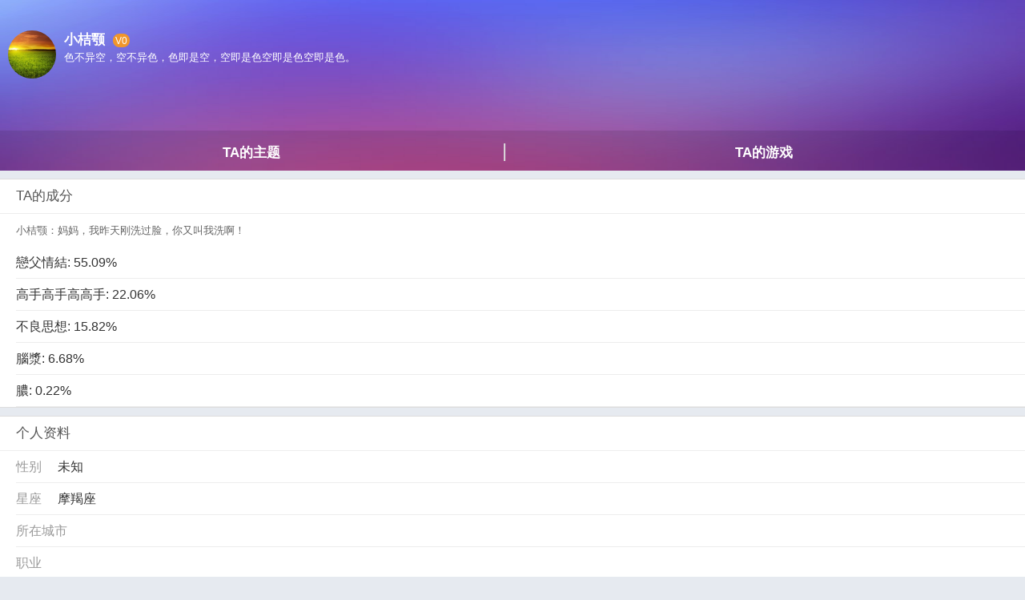

--- FILE ---
content_type: text/html; charset=utf-8
request_url: http://m8.go.cc/usr/1128124047
body_size: 1200
content:
<!doctype html>
<html>
<head>
    <meta charset="UTF-8">
    <meta content="text/html; charset=utf-8" http-equiv="Content-Type">
    <link rel="dns-prefetch" href="">
    <meta name="viewport" content="width=device-width; initial-scale=1.0; minimum-scale=1.0; maximum-scale=1.0; user-scalable=0" />
    <meta name="apple-mobile-web-app-status-bar-style" content="black" />
    <meta name="apple-mobile-web-app-capable" content="yes" />
    <meta name="apple-touch-fullscreen" content="yes" />
    <meta name="format-detection" content="telephone=no, email=no" />
    <title>小桔颚的主页</title>
    <meta name="keywords" content="小桔颚" />
    <link href="http://m8.go.cc/static/css/header.css?t=112213"  rel="stylesheet" type="text/css"/>
    <link href="http://m8.go.cc/static/css/my.css?t=12213"  rel="stylesheet" type="text/css"/>
</head>
<body>
<header id="user">
    <div class="header clearfix">
        <div class="avatar"><img src="https://www-go-cc.app-fame.com/avatar/1128124047.png?t=1768997263" onError="this.onerror=null; this.src='https://www-go-cc.app-fame.com/avatar/avatar_9.jpg';" class="avatar" alt="小桔颚"/></div>
        <div class="sign">小桔颚<em>V0</em><p>色不异空，空不异色，色即是空，空即是色空即是色空即是色。</p></div>
    </div>
    <div class="status">
        <a href="/usr_topic/1128124047">TA的主题</a><span class="step">|</span><a href="/usr_game/1128124047">TA的游戏</a>
    </div>
</header>
<section class="user">
    <h2>TA的成分</h2>
    <p>小桔颚：妈妈，我昨天刚洗过脸，你又叫我洗啊！</p>
    <ul class="fun"><li>戀父情結: 55.09%</li><li>高手高手高高手: 22.06%</li><li>不良思想: 15.82%</li><li>腦漿: 6.68%</li><li>膿: 0.22%</li></ul>
</section>
<section class="user">
    <h2>个人资料</h2>
    <ul>
        <li><label>性别</label>未知</li>
        <li><label>星座</label>摩羯座</li>
        <li><label>所在城市</label></li>
        <li><label>职业</label></li>
    </ul>
</section>
<img src="http://c.cnzz.com/wapstat.php?siteid=1254110576&r=&rnd=926253590" width="0" height="0"/>
<footer id="footer"><a href="http://m8.go.cc">够喜贴吧</a></footer>
</body>
<script src="http://static.go.cc/js/jquery-2.0.0.min.js"></script>
<script src="http://m8.go.cc/static/js/common.js"></script>
</html>

--- FILE ---
content_type: text/css
request_url: http://m8.go.cc/static/css/header.css?t=112213
body_size: 1218
content:
/* header */

.header_class{top:0px;min-width:300px;position:fixed;width:100%;z-index: 3000;}
.header_con{ height:45px; background-color:#e2113c; position:relative; z-index:0;width: 100%;overflow:hidden;}
.idx_logo{background: url("img/icon-h1.png") no-repeat 0 center;background-size: 100% auto;color: #fff; width:122px;float:left;margin-left: 10px;height: 45px;line-height: 45px}
.user_header{float:right;margin-right: 3px;}
/*.user_header a{padding: .4rem .4rem 0 0;}*/
.user_header img{max-width: 40px; height: 32px;margin-top: 6px;border-radius:50%}


.logo{/*background: url("img/icon-h2.png") no-repeat 0 center;*/background-size: 100% auto;color: #fff; width:33px;float:left;margin-left: 10px;height: 45px;line-height: 45px}
.header_title{width: 60%;text-align: center ;color: #ffffff; font-weight: bold;font-size: 18px;z-index: 2010;position: absolute;margin-left: auto;margin-right: auto;float: left;left: 0;right: 0;top: 12px;/*line-height: 18px;*/}
.header_more{background: url("img/icon-h3.png") no-repeat 0 center;background-size: 100% auto;color: #fff; width:34px; float:right;margin-right:10px;height: 45px;line-height: 45px;margin-top: -1px}
.header_more a{width: 100%;border: 1px solid #000000;position: absolute;}
.save{color: #fff; width:40px; float:right;margin-right:10px;height: 45px;line-height: 45px;font-size: 1.1em}

.nav{height: 90px;width: 100%;position: fixed;z-index: 2000;background: #ffffff;top:45px;display: none}
.nav div{height: 45px;width: 100%;position: relative;}
.nav div a{position: relative;width: 25%;float: left;height: 45px ;line-height: 45px;text-align: center;font-size: 16px;color: #525252}
.nav div span{right: -1px;position: absolute;color: #cccccc;font-size: 1em}

.dow_bar{height: 50px;z-index: 1001;background: #000000;opacity:0.8;position: fixed;width: 100%;bottom:0px }
.dow_app_info{height: 50px;z-index: 1002;position: fixed;width: 100%;bottom:-15px ;bottom:0px;line-height:45px;color: #ffffff}
.dow_app_info em.close{position: absolute ;width: 30px;height: 30px;background: url("img/icon-h4.png") no-repeat 0 center;background-size: 100%;}
.dow_app_info em.icon{position: absolute ;width: 35px;height: 35px;background: url("img/icon-h5.png?t=3") no-repeat 0 center;background-size: 100%;margin: 7px 0 0 40px}
.dow_app_info span{position: absolute ;width: 130px;height: 40px;line-height:40px;margin: 5px 0 0 85px;font-size: 1.3em}
.dow_app_info i{position: absolute ;width: 80px;height: 30px;line-height:30px;margin-top: 10px;right: 10px;background: #f04451;text-align: center;-webkit-border-radius: 5px;}
.dow_app_info i a{font-size: 1.3em;color: #ffffff}

.dow_bar_tieba{height: 50px;z-index: 1001;background: #000000;opacity:0.8;position: fixed;width: 100%;bottom:0px }
.dow_app_info_tieba{height: 50px;z-index: 1002;position: fixed;width: 100%;bottom:-15px ;bottom:0px;line-height:45px;color: #ffffff}
.dow_app_info_tieba em.close{position: absolute ;width: 30px;height: 30px;background: url("img/icon-h4.png") no-repeat 0 center;background-size: 100%;}
.dow_app_info_tieba em.icon{position: absolute ;width: 35px;height: 35px;background: url("img/icon-h5.png?t=3") no-repeat 0 center;background-size: 100%;margin: 7px 0 0 40px}
.dow_app_info_tieba span{position: absolute ;width: 130px;height: 40px;line-height:40px;margin: 5px 0 0 85px;font-size: 1em}
.dow_app_info_tieba i{position: absolute ;width: 80px;height: 30px;line-height:30px;margin-top: 10px;right: 10px;background: #f04451;text-align: center;-webkit-border-radius: 5px;}
.dow_app_info_tieba i a{font-size: 1em;color: #ffffff}

.more {
    background: url(img/icon-24.png) no-repeat 0 center;
    background-size: 100% auto;
    color: #fff;
    width: 34px;
    float: right;
    margin-right: 3px;
    height: 45px;
    line-height: 45px;
    margin-top: -1px;
    z-index: 2015;
}

#header_class div{
    display: inline-block;
    line-height: 45px;
}
.up2top{
    z-index: 3000;
    height: 52px;
    width: 52px;
    position: fixed;
    background-color: #ffffff;
    border-radius: 5rem;
    right: 0;
    margin-left: auto;
    margin-right: .3rem;
    bottom: .3rem;
    opacity: .7;
    box-shadow: 0px 0px 16px 0px #333333;
    background: url(img/forward-down.png) no-repeat center;
    transform: rotate(180deg);
    background-color: #8a8a8a;
    -ms-transform: rotate(180deg); /* IE 9 */
}


--- FILE ---
content_type: text/css
request_url: http://m8.go.cc/static/css/my.css?t=12213
body_size: 2647
content:
/* css reset */
html, body, h1, h2, h3, h4, h5, h6, p, dl, dt, dd, ul, ol, li, form, fieldset, button, input, textarea { margin: 0; padding: 0; -webkit-touch-callout: none; -webkit-text-size-adjust: none; line-height: 1; }
input[type="text"], input[type="password"], textarea { -webkit-user-select: text; }
body, button, input, select, textarea { font: 12px "Helvetica Neue",Helvetica,Arial,Sans-serif; }
h1, h2, h3, h4, h5, h6 { font-size: 100%; font-weight: normal; }
ul, ol, li { list-style: none; }
a { text-decoration: none; }
img { border: 0; }
button, input[type="button"], input[type="text"], input[type="password"], select, textarea { font-size: 100%; -webkit-appearance: none; }
button, input, select, textarea, label, a { -webkit-tap-highlight-color: rgba(0, 0, 0, 0); }
em,i { font-style: normal; }
body{margin:0;padding: 0;background: #e6eaf0}
.clearfix:after{ display: block; overflow: hidden; clear: both; height: 0; visibility: hidden; content:"."; }
.clearfix { *zoom: 1; }
ul.item{
    margin: 15px 0;
    background: #fff;
    border: 1px solid #cdcdcd;
    border-left: 0;
    border-right: 0;
}
ul.item li{
    margin-left:20px;
    border-bottom: 1px solid #d4d3d7;
    padding: 10px 0;
    height: 30px;
    line-height: 30px;
    background: url("img/arrow.png") right center no-repeat;
    background-size: 36px;
    display: block;
}
ul.item li strong{
    color: #333;
    font-weight: 700;
    font-size: 130%;
    display: block;
    height: 30px;
    line-height: 30px;
    text-align: center;
    float:left;
    margin-left: 10px;
}
ul.item li img{
    width: 30px;
    display: block;
    float:left;
}
ul.item li.avatar,
ul.item li.avatar strong,
ul.item li.avatar img{
    height: 76px;
    border-bottom: 0;
}
ul.item li.avatar img{
    width: 76px;
}
ul.item li.avatar strong span{
    display: block;
    text-align: left;
    font-size: 90%;
}
ul.item li.no-border{
    border-bottom: 0;
}

#photo{
    text-align: center;
    padding: 10px 0;
}
#photo p{
    display: block;
    padding: 4px;
    background: #fff;
    position: relative;
    width: 86px;
    height: 86px;
    margin: 0 auto;
    border-radius: 3px;
}
#photo p img{
    width: 86px;
    border-radius: 3px;
}
#photo p em{
    position: absolute;
    right: -10px;
    bottom: -10px;
    background-image:url(img/photo.png);
    background-size:30px auto;
    height: 30px;
    width: 30px;
    display: block;
    z-index: 1002;
}

ul.edit li{
    font-size: 150%;
    color: #999;
    background-image: none;
}
ul.edit li select{
    border: 0;
    padding: 0 8px;
    width: 120px;
}
ul.edit li label{
    margin-right: 10px;
}
ul.edit li input.txt{
    height: 30px;
    line-height: 30px;
    border: 0px;
    margin-left: 10px;
}
ul.edit li input[type='number']{
    font-size: 100%;
}
ul.item li.btn{
    text-align: center;
    color: #fff;
    background: #2fbae8;
    margin: 0;
    border: 0;
}
ul.item li.btn input{
    font-size: 1.6em;
    background:none;
    border: none;
    color: #fff;
    width: 100%;
    height: 30px;
}
div.error{
    display: none;
    width: 100%;
    padding: 0.5em 0;
    line-height: 1.6em;
    color: #fff;
    font-size: 14px;
    text-align: center;
    background: #F1C40F;
}

ul.my-topics{
    margin-top:45px;
    background: #fff;
    border-top:1px solid #efefef;
    border-bottom:1px solid #efefef;
}
ul.my-topics li{
    margin-left: 20px;
    border-bottom: 10px;
    margin-top: 10px;
    padding-bottom: 10px;
    font-size: 100%;
    border-bottom: 1px solid #efefef;
    color: #999;
    position: relative;
}
ul.my-topics li img.avatar{
    width: 40px;
    height: 40px;
    display: block;
    position: absolute;
    top: 0;
    left: 0;
}
ul.my-topics li a{
    display: block;
    color: #999;
    margin-left: 50px;
}
ul.my-topics li div{
    display: block;
    font-size: 130%;
    line-height: 1.2em;
    color: #313233;
    font-weight: bold;
    margin-bottom: 10px;
}
ul.my-topics li p{
    position: relative;
}
ul.my-topics li p span{
    display: block;
    float: left;
}
ul.my-topics li p span.reply{
    float: right;
    margin-right: 10px;
}

#xibi{
    font-size: 120%;
}
#xibi h4{
    background: #fff;
    padding: 10px 0;
    text-align: center;
    margin-bottom: 10px;
    color: #999;
}
#xibi table{
    width: 100%;
    background: #fff;
    border-top: 1px solid #eaeaea;
}
#xibi table th{
    text-align: left;
    font-weight: bold;
    padding-left: 10px;
    background: #fafafa;
    min-width: 30px;
}
#xibi table td{
    padding:10px 0 10px 10px;
    border-bottom: 1px solid #efefef;
    color: #146bb9;
}
#xibi table td.time{
    font-size: 90%;
    color: #333;
}
#xibi table td.coin{
    color: green;
    font-weight: bolder;
}
#xibi table td.coin span.orange{
    color: orange;
}
ul.trends li,
ul.msg li{
    background: #fff;
    padding: 10px;
    border-bottom: 1px solid #efefef;
    font-size: 120%;
    position: relative;
}
ul.trends li p{
    margin: 10px;
    background: #efefef;
    padding:8px;
}
ul.trends li em{
    position: absolute;
    right: 10px;
    top: 5px;
    color: #999;
    font-size: 80%;
}
ul.trends li span strong,ul.msg li span strong{
    color: #146bb9;
    margin-right: 2px;
}
ul.msg li{
    padding: 10px 10px;
}
ul.msg li span{
    /*background: #efefef;*/
    margin-bottom: 10px;
    padding: 8px 2px;
    display: block;
    color: #999;
}
ul.msg li small{
    float: right;
    color: #aaa;
}
ul.msg li p{
    color: #666;
    line-height: 1.5em;
}
ul.msg li.unread{
    background: #fafafa;
    font-weight: bolder;
}
div.dark{
    background: darkblue;
}
header#user{
    /*margin-top:29px;*/
    background: url("img/user-bg.jpg") no-repeat;
    background-size:100% 100%;
    width: 100%;
    height: 213px;
    overflow: hidden;
    position: relative;
}
section.user{
    border-top: 1px solid #ddd;
    border-bottom: 1px solid #ddd;
    background:#fff;
    margin: 10px 0;
}
section.user h2{
    height: 2.5em;
    line-height: 2.5em;
    color: #555;
    font-size: 1.4em;
    text-indent: 20px;
    border-bottom: 1px solid #ededed;
}
.inline{
    display: inline-block;
    height: 3em !important;
    line-height: 3em!important;
}

section.user .imgNums{
    color: #cccccc;
    font-size: 1.2em;
}
section.user .forward{
    display: block;
    background: #fff url("img/forward.png") right center no-repeat;
    background-size: 12px auto;
}
section.user .forward .love{
    height: 3.5em;
    line-height: 3.5em;
    font-size: 1.2em;
    float: right;
    background: #fff url("img/zan.png") right center no-repeat;
    background-size: 14px auto;
    width: 14px;
    margin-right: 3px;
}
section.user .know{
    color: #cccccc;
    float: right;
    height: 3em;
    line-height: 3.5em;
    font-size: 1.2em;
    display: block;
    vertical-align: middle;
    margin-right: 10px;
}
section.user .mr-20{
    margin-right: 20px;
}
section.user .invite{
    color: #f76b17;
    float: right;
    height: 2em;
    line-height: 2em;
    font-size: 1.2em;
    margin: 11px 10px 5px 0px;
    padding: 0px 5px;
    display: block;
    border: 1px solid #f76b17;
    border-radius: 10px;
}
.sendName{
    color: #00ccff !important;
}
.layer-style{
    color:#ffffff;
    border:none;
    background: #292929 url("img/white-ok.png") 50% center no-repeat !important;
    background-position-y:30% !important; ;
    background-size: 30% !important;
    padding-top: 15%;
    text-align: center!important;
    font-size: 16px !important;
}

section.user li{
    height: 2.5em;
    line-height: 2.5em;
    border-bottom: 1px solid #ededed;
    margin-left: 20px;
    font-size: 1.3em;
    color: #333;
}
section.user li label{
    color: #999;
    margin-right: 20px;
}
section.user ul.fun li{
    height: auto;
    min-height: 2.5em;
}
section.user p{
    font-size: 1.1em;
    color: #666;
    line-height: 1.6em;
    margin: 10px 20px;
}
header#user div.header{
    position: absolute;
    top:38px;
    left: 10px;
    height: 89px;
    overflow: hidden;
}
header#user img.avatar{
    width: 60px;
    height: 60px;
    border-radius: 30px;
    display: block;
    margin-right: 10px;
}
header#user div.avatar{
    height: 89px;
    position: absolute;
    left: 0;
    top: 0;
}
header#user div.sign{
    color: #fff;
    font-weight: bolder;
    font-size: 1.4em;
    overflow: hidden;
    float: left;
    padding-left: 70px;
}
header#user div.sign em{
    background: #f1962b;
    padding: 2px 3px;
    margin-left: 10px;
    border-radius: 10px;
    font-size: 0.7em;
    font-weight: lighter;
}
header#user div.sign p{
    font-size: 0.8em;
    line-height: 1.6em;
    font-weight: normal;
}
header#user div.status{
    position: absolute;
    bottom: 0;
    left: 0;
    background: rgba(0,0,0,0.1);
    height: 50px;
    width: 100%;
}
header#user div.status a{
    display: inline-block;
    width: 49%;
    text-align: center;
    color: #fff;
    font-weight: bolder;
    font-size: 1.4em;
    line-height: 50px;
    height: 50px;
}
header#user div.status span.step{
    display: inline-block;
    width: 1%;
    color: #ddd;
    line-height: 50px;
    height: 50px;
    font-size: 2em;
}
#footer{
    background: #fff;
    border-top: 1px solid #eee;
    text-align: center;
    line-height: 30px;
    height: 30px;
}
#footer a{
    color: #888;
}

--- FILE ---
content_type: application/javascript
request_url: http://m8.go.cc/static/js/common.js
body_size: 415
content:
$(document).ready(function(){
    $("a.more").bind("click",function(){
        var  target=document.getElementById("nav");
        if(target.style.display=="block") {
            $("#nav").css("display","none")
        }  else{
            $("#nav").css("display","block")
        }
    })
    $("div.gotop").bind("click",function(){
        $('html, body').animate({scrollTop:0}, 'fast');
    })
})
